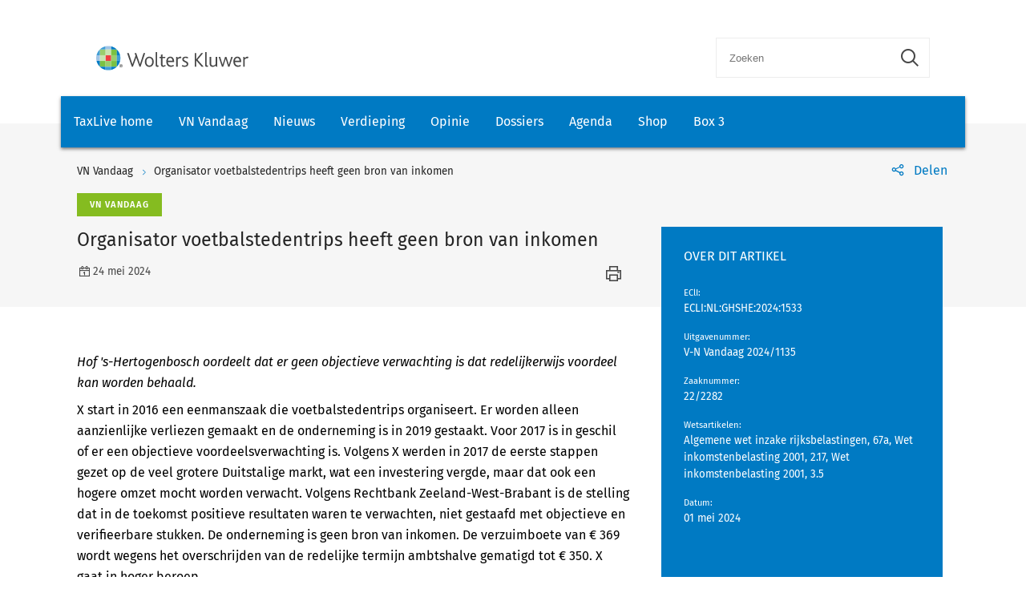

--- FILE ---
content_type: text/html; charset=utf-8
request_url: https://www.taxlive.nl/nl/documenten/vn-vandaag/organisator-voetbalstedentrips-heeft-geen-bron-van-inkomen/
body_size: 10348
content:
    <!-- SOCIAL MEDIA SHARING SETTINGS -->
<!DOCTYPE html>
<html lang="en">
<head>
    <meta charset="UTF-8">
    <meta name="viewport" content="width=device-width, initial-scale=1.0">
    <meta http-equiv="X-UA-Compatible" content="ie=edge">
    <meta property="og:url" content="https://www.taxlive.nl/nl/documenten/vn-vandaag/organisator-voetbalstedentrips-heeft-geen-bron-van-inkomen/" />
    <meta property="og:type" content="" />
    <meta property="og:title" content="Organisator voetbalstedentrips heeft geen bron van inkomen" />
    <meta property="og:description" content="Hof &#x27;s-Hertogenbosch oordeelt dat er geen objectieve verwachting is dat redelijkerwijs voordeel kan worden behaald." />
    <meta property="og:image" content="" />

        <script src="https://cdn.userdatatrust.com/Y90015271S.js"></script>
<!-- Start GPT Async Tag -->
<script async='async' src='https://www.googletagservices.com/tag/js/gpt.js'></script>
<script>
  var gptadslots = [];
  var googletag = googletag || {cmd:[]};
</script>
<script>
  googletag.cmd.push(function() {

    var mappingCentralBanners = googletag.sizeMapping()
                            .addSize([325, 0], [320, 50])
                            .addSize([733, 0], [728, 90])
                            .build();

    //Adslot 1 declaration
    gptadslots.push(googletag.defineSlot('/4414/Kluwer_Taxlive.nl_documenten', [[320,50],[728,90]], 'div-gpt-ad-8513185-1')
                             .setTargeting('pos', ['top'])
                             .setTargeting('cat', ['nieuws'])
                             .defineSizeMapping(mappingCentralBanners)
                             .addService(googletag.pubads()));

    //Adslot 2 declaration
    gptadslots.push(googletag.defineSlot('/4414/Kluwer_Taxlive.nl_documenten', [[320,50],[728,90]], 'div-gpt-ad-8513185-2')
                             .setTargeting('pos', ['bottom'])
                             .setTargeting('cat', ['nieuws'])
                             .defineSizeMapping(mappingCentralBanners)
                             .addService(googletag.pubads()));

    googletag.pubads().enableSingleRequest();
    googletag.pubads().collapseEmptyDivs();
    googletag.enableServices();
  });
</script>
<!-- End GPT Async Tag -->        <link rel="icon" href="/icons/txl-icon.png">
    
    <link rel="stylesheet" href="/scripts/dist/NJBNewsDetailPage.css?v=sSzcJ0IFUTycXGKyKiOQh9cjztTmxUQlL_OM_YIfOXs" type="text/css" />

    <link rel="stylesheet" href="https://cdn.wolterskluwer.io/wk/icons/1.x.x/wk-icons-all-open.min.css">
    <link rel="stylesheet" href="https://cdn.wolterskluwer.io/wk/icons/1.x.x/wk-icons-all-filled.min.css">

    <style type="text/css">
        @media all and (min-width: 601px) {
            .wk-njb-magazine .wk-njb-magazine-detail .wk-njb-magazine-header .custom-ie-flex {
                flex: 1 1 80% !important;
            }
        }
    </style>
    <title>Organisator voetbalstedentrips heeft geen bron van inkomen</title>
    <meta name="description" content="">
    
    <!-- Google Tag Manager DataLayer -->
    <script>
        window.dataLayer = window.dataLayer || [];
    </script>
    <!-- End Google Tag Manager DataLayer -->
    <!-- Google Tag Manager -->
        <script>
            (function (w, d, s, l, i) {
                w[l] = w[l] || []; w[l].push({
                    'gtm.start':
                        new Date().getTime(), event: 'gtm.js'
                }); var f = Array.from(d.getElementsByTagName(s)).filter(script => script.src.includes('userdatatrust'))[0],
                    j = d.createElement(s), dl = l != 'dataLayer' ? '&l=' + l : ''; j.async = true; j.src =
                        'https://www.googletagmanager.com/gtm.js?id=' + i + dl; f.parentNode.insertBefore(j, f.nextSibling);
            })(window, document, 'script', 'dataLayer', 'GTM-M7KDP8H');</script>
    <!-- End Google Tag Manager -->

</head>
<body>
        <!-- Google Tag Manager (noscript) -->
        <noscript>
            <iframe src="https://www.googletagmanager.com/ns.html?id=GTM-M7KDP8H&gtm_cookies_win=x"
            height="0" width="0" style="display:none;visibility:hidden"></iframe>
        </noscript>
    <!-- End Google Tag Manager (noscript) -->

        <div id="fb-root"></div>
        <script>
            (function (d, s, id) {
                var js, fjs = d.getElementsByTagName(s)[0];
                if (d.getElementById(id)) return;
                js = d.createElement(s); js.id = id;
                js.src = "https://connect.facebook.net/en_US/sdk.js#xfbml=1&version=v3.0";
                fjs.parentNode.insertBefore(js, fjs);
            }(document, 'script', 'facebook-jssdk'));</script>
    <script type="text/x-template" id="spinner">
    <div class="spinnerWrapper" v-if="active"><wk-busy :size="size"></wk-busy></div>
</script>
    
<script type="text/x-template" id="searchbar-component">
    <div>
        <wk-search-form top-container-selector=".wk-header" filter-mode="all">
            <form class="wk-search wk-search-flat" role="search" @submit.prevent="doSubmit">
                <div class="wk-search-form-container">
                    <div class="wk-search-field">
                        <button class="wk-back-button wk-icon-arrow-left" type="button" title="Back" aria-label="Back"></button>
                        <div class="wk-search-container wk-field-has-icon">
                            <input v-model="searchQuery" @keyup="doQuery" class="wk-search-input" type="search" placeholder="Zoeken" aria-label="Search" name="q">
                            <button @click="clearSearch" class="wk-field-icon wk-field-icon-button" type="button" title="Clear search" aria-label="Clear search"><span class="wk-icon-close-circle" aria-hidden="true"></span></button>
                        </div>
                        <!-- Add .wk-active class to .wk-select-toggle in mobile view to open filer section-->
                        <button class="wk-search-submit wk-active" type="submit" aria-label="Submit search" title="Search submit"><span class="wk-icon-search"></span></button>
                    </div>
                    <div class="wk-popover wk-position-bottom-right">
                        <div class="wk-popover-body"><span class="wk-icon-thumbs-up"></span>Voer een deel van een titel, trefwoorden of auteurs in om artikelen te zoeken</div>
                    </div>
                    <!-- Add .wk-active class to .wk-list to make it visible-->
                    <div class="wk-list" role="listbox" aria-expanded="true">
                        <ul>
                        </ul>

                    </div>
                </div>
            </form>
        </wk-search-form>
    </div>
</script>


    <script type="text/x-template" id="viewCounter-component">
</script>
    <div id="app">
                <section class="wk-page-section" style="">
        <div class="wk-advertisement" style="text-align: center;margin: auto;">
            <div class="wk-advertisement-banner-container">
                <div id='div-gpt-ad-8513185-1'>
<script type="application/javascript">
document.addEventListener("DOMContentLoaded", () => {
  googletag.cmd.push(function() {
   googletag.display("div-gpt-ad-8513185-1");
});
console.log('Loaded');
});
</script>
</div>

            </div>
        </div>
    </section>


        <div class="wk-top-header wk-default-theme">
            
<wk-header>
    <header class="wk-header" role="banner">
        <div class="wk-header-container">
            <h1 class="wk-product-name-bar">
                <a class="wk-content-filter-item wk-logo" href="/" aria-label="Wolters Kluwer">
                        <img class="wk-logo-small" src="/media/mfmefo2k/wk-brand-small.svg" alt="NJB">
                        <img class="wk-njb-logo-large wk-logo-large" src="/media/orfn33co/wk-brand.svg" alt="NJB">
                </a>
            </h1>
            <div class="wk-header-tools">
                <!-- Add .wk-open class to .wk-search form in mobile and tablet view to open it-->
                <!-- Enable Update of search-suggestion-list-button with update-suggestions-list-search-button-enabled attribute,-->
                <!-- It is disabled by default-->
                <search-bar base-url="nl/search/"></search-bar>
                <div class="wk-header-nav">
                    <ul class="wk-nav">
                        <li class="wk-dropdown wk-nav-search" role="presentation"><a class="wk-search-toggle" href="javascript:void(0)" aria-label="Open search" title="Open submit"><span class="wk-icon-search"></span></a></li>
                    </ul>
                </div>
            </div>
        </div>
    </header>
</wk-header>
<wk-navbar>
    <div class="wk-navbar-wrapper">
        <nav class="wk-navbar wk-navbar-njb" role="navigation">
            
<div class="wk-navbar-container">
    <div class="wk-more-menu">
        <button class="wk-more-button wk-icon-menu">Menu</button>
    </div>
    <!-- To open navbar-nav in mobile view add .wk-open calss, and add .wk-top-layer class to .wk-navbar element-->
    <div class="wk-navbar-nav">
        <div class="wk-navbar-overlay"></div>
        <div class="wk-navbar-nav-container">
            <ul class="wk-nav wk-nav-njb">
        <li role="presentation">
        <a href="/" target="_self" style="padding: 19px 16px">TaxLive home</a>
        </li>
        <li role="presentation">
        <a href="/nl/documenten/vn-vandaag/" target="_self" style="padding: 19px 16px">VN Vandaag</a>
        </li>
        <li role="presentation">
        <a href="/nl/documenten/nieuws/" target="_self" style="padding: 19px 16px">Nieuws</a>
        </li>
        <li role="presentation">
        <a href="/nl/verdieping/" target="_self" style="padding: 19px 16px">Verdieping</a>
        </li>
        <li role="presentation">
        <a href="/nl/opinie/" target="_self" style="padding: 19px 16px">Opinie</a>
        </li>
        <li role="presentation">
        <a href="/nl/dossiers/" target="_self" style="padding: 19px 16px">Dossiers</a>
        </li>
        <li role="presentation">
        <a href="/nl/agenda/" target="_self" style="padding: 19px 16px">Agenda</a>
        </li>
        <li role="presentation">
        <a href="https://shop.wolterskluwer.nl/category/fiscaal-financieel/vakgebieden/belastingrecht/" target="_blank" style="padding: 19px 16px">Shop</a>
        </li>
        <li role="presentation">
        <a href="/nl/dossiers/dossier-box-3/" target="_self" style="padding: 19px 16px">Box 3</a>
        </li>

</ul>

        </div>
        <button class="wk-icon-close wk-close"></button>
    </div>
        <div class="wk-product-name-bar">
            <div class="wk-product-name">
                TaxLive
            </div>
        </div>
</div>
        </nav>
    </div>
</wk-navbar>


    <header class="wk-subheader wk-njb-subheader" role="banner" aria-label="Raad van State schept in PAS-uitspraak vals beeld">
        <div class="wk-subheader-container  wk-subheader-with-share  wk-subheader-with-sidebar">
            
<nav class="wk-breadcrumb" aria-label="You are here. The hierarchical path to this document starting with the broadest topic to the most specific." role="navigation">
    <ol class="wk-truncate" role="presentation">
            <li role="presentation"><a href="https://www.taxlive.nl/nl/documenten/vn-vandaag/" title="VN Vandaag">VN Vandaag</a></li>
            <li role="presentation"><a href="https://www.taxlive.nl/nl/documenten/vn-vandaag/organisator-voetbalstedentrips-heeft-geen-bron-van-inkomen/" title="Organisator voetbalstedentrips heeft geen bron van inkomen">Organisator voetbalstedentrips heeft geen bron van inkomen</a></li>
    </ol>
</nav>
                <!-- SOCIAL MEDIA SHARING SETTINGS -->

<wk-tools-panel>
    <div class="wk-tools-panel wk-tools-share">
        <a class="wk-tools-panel-sharing" href="javascript:void(0)"><span class="wk-icon-share"></span><span class="wk-panel-label">Delen</span></a>
        <div class="wk-tools-panel-sharing-menu">
            <ul class="wk-tools-panel-sharing-menu-items">
                    <li class="wk-tools-panel-sharing-menu-item"><a onclick="window.open('https://twitter.com/intent/tweet?hashtags=&amp;original_referer=https%3a%2f%2fwww.taxlive.nl%2fnl%2fdocumenten%2fvn-vandaag%2forganisator-voetbalstedentrips-heeft-geen-bron-van-inkomen%2f&amp;ref_src=twsrc%5Etfw&amp;text=&amp;tw_p=tweetbutton&amp;url=https%3a%2f%2fwww.taxlive.nl%2fnl%2fdocumenten%2fvn-vandaag%2forganisator-voetbalstedentrips-heeft-geen-bron-van-inkomen%2f','newwindow', 'width=500,height=350,top=300,left=650');"><span class="wk-icon-x wk-txv-icon"></span></a></li>
                        <li class="wk-tools-panel-sharing-menu-item"><a href="#" onclick="window.location.href = 'mailto:?subject=Organisator voetbalstedentrips heeft geen bron van inkomen | TaxLive&amp;body=https://www.taxlive.nl/nl/documenten/vn-vandaag/organisator-voetbalstedentrips-heeft-geen-bron-van-inkomen/'; return false;"><span class="wk-icon-send"></span></a></li>
                            <li class="wk-tools-panel-sharing-menu-item">
                                <a onclick="window.open('https://www.facebook.com/sharer/sharer.php?u=https://www.taxlive.nl/nl/documenten/vn-vandaag/organisator-voetbalstedentrips-heeft-geen-bron-van-inkomen/&amp;amp;src=sdkpreparse','newwindow','width=500,height=350,top=300,left=650')">
                                    <span class="wk-icon-facebook"></span>
                                </a>
                            </li>
                        <li class="wk-tools-panel-sharing-menu-item"><a onclick="window.open('https://www.linkedin.com/sharing/share-offsite/?url=https%3a%2f%2fwww.taxlive.nl%2fnl%2fdocumenten%2fvn-vandaag%2forganisator-voetbalstedentrips-heeft-geen-bron-van-inkomen%2f','newwindow','width=500,height=350,top=300,left=650')"><span class="wk-icon-linkedin"></span></a></li>
            </ul>
            <div class="wk-tools-panel-sharing-menu-close"><a class="wk-tools-panel-sharing-menu-close-button" href="javascript:void(0)"><span class="wk-icon-close"></span><span class="menu-close-label"></span></a></div>
        </div>
    </div>
    <script>
        function shareOnLinkedIn(url) {
            // Carica il codice JavaScript di LinkedIn
            const script = document.createElement("script");
            script.src = "https://platform.linkedin.com/in.js";
            document.body.appendChild(script);

            // Crea un oggetto di condivisione LinkedIn
            const share = new window.IN.Share();

            // Imposta l'URL da condividere
            share.url = url;

            // Mostra il pulsante di condivisione
            share.render();
        }
    </script>
</wk-tools-panel>


            <div class="wk-title-region">
                <div class="wk-njb-post-type-container">
                    <span class="wk-njb-post-type wk-njb-label-news">VN Vandaag</span>
                </div>
                <div class="wk-title">Organisator voetbalstedentrips heeft geen bron van inkomen </div>
                <div class="wk-njb-blog-metadata">
                    <span class="wk-icon-calendar">24 mei 2024</span>
                        <span class="wk-icon-print" onclick="window.print()"></span>
                </div>
            </div>
        </div>
    </header>
        </div>
        




    <main class="wk-njb-news-detail wk-default-theme">
        <view-counter :article-id='307512'></view-counter>
    <section class="wk-page-section wk-njb-section wk-njb-news-detail-section">
        <div class="wk-njb-blog-article-body ">
            <div class="wk-njb-blog-article-intro"><p>Hof 's-Hertogenbosch oordeelt dat er geen objectieve verwachting is dat redelijkerwijs voordeel kan worden behaald.</p></div>
<p>X start in 2016 een eenmanszaak die voetbalstedentrips organiseert. Er worden alleen aanzienlijke verliezen gemaakt en de onderneming is in 2019 gestaakt. Voor 2017 is in geschil of er een objectieve voordeelsverwachting is. Volgens X werden in 2017 de eerste stappen gezet op de veel grotere Duitstalige markt, wat een investering vergde, maar dat ook een hogere omzet mocht worden verwacht. Volgens Rechtbank Zeeland-West-Brabant is de stelling dat in de toekomst positieve resultaten waren te verwachten, niet gestaafd met objectieve en verifieerbare stukken. De onderneming is geen bron van inkomen. De verzuimboete van € 369 wordt wegens het overschrijden van de redelijke termijn ambtshalve gematigd tot € 350. X gaat in hoger beroep.</p>
<p>Hof 's-Hertogenbosch oordeelt dat er geen objectieve verwachting is dat redelijkerwijs voordeel kan worden behaald. Hieraan doet niet af dat X in de beroepsfase zijn aangifte over 2017 heeft gecorrigeerd door hierin een fiscale winst van € 20.263 te vermelden. Dit is namelijk niet onderbouwd met verifieerbare stukken. De verliezen vloeien dus niet voort uit een bron van inkomen en hebben geen invloed op het inkomen uit werk en woning. Dit geldt eveneens voor de met die activiteiten gemoeide kosten. Het beroep van X is ongegrond.</p>
<p><a rel="noopener" href="https://www.navigator.nl/document/idb2dbc774985d4fce8fb41dc0cbc52342#id-4aa5c2a9-b3d0-43ff-b06c-e0df5bee6291" target="_blank">[Bron Uitspraak]</a></p>
<p>Wetsartikelen:</p>
<p><a rel="noopener" href="https://www.navigator.nl/document/idfb7c43943de53d494ce7b9bbf621befa" target="_blank">Algemene wet inzake rijksbelastingen 67a</a></p>
<p><a rel="noopener" href="https://www.navigator.nl/document/id71423489b2bb2f17591861c1923218d4" target="_blank">Wet inkomstenbelasting 2001 2.17</a></p>
<p><a rel="noopener" href="https://www.navigator.nl/document/id5692137ec9ce8afdd9d2c94b1e65d01d" target="_blank">Wet inkomstenbelasting 2001 3.5</a></p>            <div class="wk-njb-blog-article-tags">
            </div>
                    <p></p>
                    <div>
                            <p>
                                <span style="color:#bfbfbf;">Instantie:</span>
                                        <a href="/nl/search/?&amp;v=14412&amp;count=10&amp;sorting=actuality">Hof &#x27;s-Hertogenbosch </a>
                            </p>
                            <p>
                                <span style="color:#bfbfbf;">Rubriek:</span>
                                        <a href="/nl/search/?&amp;v=14317&amp;count=10&amp;sorting=actuality">Inkomstenbelasting </a>
                            </p>
                            <p>
                                <span style="color:#bfbfbf;">Editie:</span>
                                        <a href="/nl/search/?&amp;v=307492&amp;count=10&amp;sorting=actuality">27 mei </a>
                            </p>
                            <p>
                                <span style="color:#bfbfbf;">Informatiesoort:</span>
                                        <a href="/nl/search/?&amp;v=14293&amp;count=10&amp;sorting=actuality">VN Vandaag </a>
                            </p>
                    </div>


    <div class="wk-article-views">
        <span class="wk-icon-visible"></span>
        <span>333</span>
    </div>
        </div>
        <div class="wk-njb-blog-related-section-container">
                
<div class="wk-njb-article-details-section">
    <div class="wk-njb-article-details">
        <div class="wk-njb-article-title">OVER DIT ARTIKEL</div>
        <div class="wk-njb-article-data-block-elements">
                    <div class="wk-njb-article-data-block-element">
                        <div class="wk-njb-article-data-block-element-name"><span>EClI</span>:</div>
                        <div class="wk-njb-article-data-block-element-value">
                            <span>
                                ECLI:NL:GHSHE:2024:1533    
                            </span>
                        </div>
                    </div>
                    <div class="wk-njb-article-data-block-element">
                        <div class="wk-njb-article-data-block-element-name"><span>Uitgavenummer</span>:</div>
                        <div class="wk-njb-article-data-block-element-value">
                            <span>
                                V-N Vandaag 2024/1135    
                            </span>
                        </div>
                    </div>
                    <div class="wk-njb-article-data-block-element">
                        <div class="wk-njb-article-data-block-element-name"><span>Zaaknummer</span>:</div>
                        <div class="wk-njb-article-data-block-element-value">
                            <span>
                                22/2282    
                            </span>
                        </div>
                    </div>
                    <div class="wk-njb-article-data-block-element">
                        <div class="wk-njb-article-data-block-element-name"><span>Wetsartikelen</span>:</div>
                        <div class="wk-njb-article-data-block-element-value">
                            <span>
                                Algemene wet inzake rijksbelastingen, 67a, Wet inkomstenbelasting 2001, 2.17, Wet inkomstenbelasting 2001, 3.5    
                            </span>
                        </div>
                    </div>
                    <div class="wk-njb-article-data-block-element">
                        <div class="wk-njb-article-data-block-element-name"><span>Datum</span>:</div>
                        <div class="wk-njb-article-data-block-element-value">
                            <span>
                                01 mei 2024    
                            </span>
                        </div>
                    </div>
        </div>
    </div>
</div>

                    <div class="wk-njb-blog-related-section">



    <div class="wk-njb-blog-related-items">
        <div class="wk-njb-blog-related-items-title">
            <span>MEEST GELEZEN</span>
            </div>
            <div class="wk-njb-blog-related-item" style="cursor:pointer;" onclick="window.location.href=&#x27;/nl/documenten/vn-vandaag/geen-verrekening-niet-gerealiseerde-zelfstandigenaftrek-bij-ontbreken-claim-in-eerdere-aangifte/&#x27;;">
                <div class="wk-njb-item-labels">
                            <span class="wk-njb-item-label wk-njb-label-news">VN Vandaag</span>
                </div>
                <div class="wk-njb-related-item-preview">
                    <a class="wk-njb-blog-related-item-title" href="/nl/documenten/vn-vandaag/geen-verrekening-niet-gerealiseerde-zelfstandigenaftrek-bij-ontbreken-claim-in-eerdere-aangifte/">Geen verrekening niet-gerealiseerde zelfstandigenaftrek bij ontbreken claim in eerdere aangifte</a>
                    <div class="wk-njb-blog-related-item-date">21 januari 2026</div>
                </div>
            </div>
            <div class="wk-njb-blog-related-item" style="cursor:pointer;" onclick="window.location.href=&#x27;/nl/documenten/nieuws/vno-ncw-pleit-voor-vermogenswinstbelasting/&#x27;;">
                <div class="wk-njb-item-labels">
                            <span class="wk-njb-item-label wk-blue-label">Nieuws</span>
                </div>
                <div class="wk-njb-related-item-preview">
                    <a class="wk-njb-blog-related-item-title" href="/nl/documenten/nieuws/vno-ncw-pleit-voor-vermogenswinstbelasting/">VNO-NCW pleit voor vermogenswinstbelasting</a>
                    <div class="wk-njb-blog-related-item-date">21 januari 2026</div>
                </div>
            </div>
            <div class="wk-njb-blog-related-item" style="cursor:pointer;" onclick="window.location.href=&#x27;/nl/documenten/vn-vandaag/box-3-correcties-voor-gewoontewitwasser-houden-slechts-deels-stand/&#x27;;">
                <div class="wk-njb-item-labels">
                            <span class="wk-njb-item-label wk-njb-label-news">VN Vandaag</span>
                </div>
                <div class="wk-njb-related-item-preview">
                    <a class="wk-njb-blog-related-item-title" href="/nl/documenten/vn-vandaag/box-3-correcties-voor-gewoontewitwasser-houden-slechts-deels-stand/">Box 3-correcties voor gewoontewitwasser houden slechts deels stand</a>
                    <div class="wk-njb-blog-related-item-date">21 januari 2026</div>
                </div>
            </div>
            <div class="wk-njb-blog-related-item" style="cursor:pointer;" onclick="window.location.href=&#x27;/nl/documenten/vn-vandaag/lagere-naheffing-ksb-voor-exploitant-van-kansspelautomaten/&#x27;;">
                <div class="wk-njb-item-labels">
                            <span class="wk-njb-item-label wk-njb-label-news">VN Vandaag</span>
                </div>
                <div class="wk-njb-related-item-preview">
                    <a class="wk-njb-blog-related-item-title" href="/nl/documenten/vn-vandaag/lagere-naheffing-ksb-voor-exploitant-van-kansspelautomaten/">Lagere naheffing KSB voor exploitant van kansspelautomaten</a>
                    <div class="wk-njb-blog-related-item-date">21 januari 2026</div>
                </div>
            </div>
            <div class="wk-njb-blog-related-item" style="cursor:pointer;" onclick="window.location.href=&#x27;/nl/documenten/vn-vandaag/aanpak-bronheffingen-bilaterale-belastingverdragen-met-ontwikkelingslanden/&#x27;;">
                <div class="wk-njb-item-labels">
                            <span class="wk-njb-item-label wk-njb-label-news">VN Vandaag</span>
                </div>
                <div class="wk-njb-related-item-preview">
                    <a class="wk-njb-blog-related-item-title" href="/nl/documenten/vn-vandaag/aanpak-bronheffingen-bilaterale-belastingverdragen-met-ontwikkelingslanden/">Aanpak bronheffingen bilaterale belastingverdragen met ontwikkelingslanden</a>
                    <div class="wk-njb-blog-related-item-date">21 januari 2026</div>
                </div>
            </div>
    </div>

                    </div>

        </div>
    </section>

            <section class="wk-page-section" style="margin-bottom:112px">
        <div class="wk-advertisement" style="text-align: center;margin: auto;">
            <div class="wk-advertisement-banner-container">
                <div id='div-gpt-ad-8513185-2'>
<script type="application/javascript">
document.addEventListener("DOMContentLoaded", () => {
googletag.cmd.push(function() {
   googletag.display("div-gpt-ad-8513185-2");
});
});
</script>
</div>

            </div>
        </div>
    </section>




    <section class="wk-page-section wk-njb-section wk-njb-full-width-section wk-njb-gray-section">
        <div class="wk-njb-popular-article-list-section-title">
            <h2 class="wk-njb-title">Inhoudsopgave van deze editie</h2>
        </div>
        <div class="wk-njb-popular-article-list">
            <div class="wk-njb-blog-related-items">
                <div class="wk-njb-overview-item" onclick="window.location.href=&#x27;/nl/documenten/vn-vandaag/tijdelijke-verhuurregeling-van-toepassing-op-gastenverblijf-aan-eigen-woning-1/&#x27;;">
                    <div class="wk-njb-overview-item-info">
                            <span class="wk-njb-item-label wk-njb-label-news">VN Vandaag</span>
                        
                        <div class="wk-njb-list-item-title">
                            <a href="/nl/documenten/vn-vandaag/tijdelijke-verhuurregeling-van-toepassing-op-gastenverblijf-aan-eigen-woning-1/">
                                <p>Tijdelijke-verhuurregeling van toepassing op gastenverblijf aan eigen woning</p>
                            </a>

                            <div class="wk-njb-list-item-description"><p>Hof Amsterdam bevestigt de uitspraak van de rechtbank. De inspecteur neemt de Airbnb-inkomsten terecht in aanmerking als inkomsten uit tijdelijke verhuur.</p></div>
                        </div>

                        <div class="wk-njb-list-item-date">
                            <span class="wk-icon-calendar">24 mei 2024</span>
                        </div>
                    </div>
                </div>
                <div class="wk-njb-overview-item" onclick="window.location.href=&#x27;/nl/documenten/vn-vandaag/verordening-afvalstoffenheffing-gemeente-sint-michielsgestel-volgens-a-g-voldoende-duidelijk/&#x27;;">
                    <div class="wk-njb-overview-item-info">
                            <span class="wk-njb-item-label wk-njb-label-news">VN Vandaag</span>
                        
                        <div class="wk-njb-list-item-title">
                            <a href="/nl/documenten/vn-vandaag/verordening-afvalstoffenheffing-gemeente-sint-michielsgestel-volgens-a-g-voldoende-duidelijk/">
                                <p>Verordening afvalstoffenheffing gemeente Sint Michielsgestel volgens A-G voldoende duidelijk</p>
                            </a>

                            <div class="wk-njb-list-item-description"><p>Advocaat-generaal Pauwels is van mening dat de verordening afvalstoffenheffing van de gemeente Sint Michielsgestel wel de essentialia van de heffing bevat, ook voor de belasting per lediging (diftar).</p></div>
                        </div>

                        <div class="wk-njb-list-item-date">
                            <span class="wk-icon-calendar">24 mei 2024</span>
                        </div>
                    </div>
                </div>
                <div class="wk-njb-overview-item" onclick="window.location.href=&#x27;/nl/documenten/vn-vandaag/bpm-naheffing-bij-import-amerikaanse-auto-met-waterschade/&#x27;;">
                    <div class="wk-njb-overview-item-info">
                            <span class="wk-njb-item-label wk-njb-label-news">VN Vandaag</span>
                        
                        <div class="wk-njb-list-item-title">
                            <a href="/nl/documenten/vn-vandaag/bpm-naheffing-bij-import-amerikaanse-auto-met-waterschade/">
                                <p>BPM-naheffing bij import Amerikaanse auto met waterschade</p>
                            </a>

                            <div class="wk-njb-list-item-description"><p>Hof 's-Hertogenbosch oordeelt dat de naheffingsaanslag BPM bij de import van een Amerikaanse auto met waterschade moet worden verminderd.</p></div>
                        </div>

                        <div class="wk-njb-list-item-date">
                            <span class="wk-icon-calendar">24 mei 2024</span>
                        </div>
                    </div>
                </div>
                <div class="wk-njb-overview-item" onclick="window.location.href=&#x27;/nl/documenten/vn-vandaag/lagere-mrb-verzuimboeten-voor-niet-kwalificerende-bestelautos/&#x27;;">
                    <div class="wk-njb-overview-item-info">
                            <span class="wk-njb-item-label wk-njb-label-news">VN Vandaag</span>
                        
                        <div class="wk-njb-list-item-title">
                            <a href="/nl/documenten/vn-vandaag/lagere-mrb-verzuimboeten-voor-niet-kwalificerende-bestelautos/">
                                <p>Lagere MRB-verzuimboeten voor niet kwalificerende bestelauto's</p>
                            </a>

                            <div class="wk-njb-list-item-description"><p>Hof 's-Hertogenbosch verlaagt de boeten conform het standpunt van de inspecteur tot 50%. Deze worden vervolgens verminderd met de door de rechtbank toegepaste vermindering van 15% in verband met het overschrijden van de redelijke termijn.</p></div>
                        </div>

                        <div class="wk-njb-list-item-date">
                            <span class="wk-icon-calendar">24 mei 2024</span>
                        </div>
                    </div>
                </div>
                <div class="wk-njb-overview-item" onclick="window.location.href=&#x27;/nl/documenten/vn-vandaag/giften-aan-buitenlandse-instellingen-zonder-anbi-status-zijn-niet-aftrekbaar/&#x27;;">
                    <div class="wk-njb-overview-item-info">
                            <span class="wk-njb-item-label wk-njb-label-news">VN Vandaag</span>
                        
                        <div class="wk-njb-list-item-title">
                            <a href="/nl/documenten/vn-vandaag/giften-aan-buitenlandse-instellingen-zonder-anbi-status-zijn-niet-aftrekbaar/">
                                <p>Giften aan buitenlandse instellingen zonder ANBI-status zijn niet aftrekbaar</p>
                            </a>

                            <div class="wk-njb-list-item-description"><p>Hof Amsterdam oordeelt dat door de buitenlandse instellingen niet is voldaan aan de Nederlandse voorwaarden voor de giftenaftrek.</p></div>
                        </div>

                        <div class="wk-njb-list-item-date">
                            <span class="wk-icon-calendar">24 mei 2024</span>
                        </div>
                    </div>
                </div>
                <div class="wk-njb-overview-item" onclick="window.location.href=&#x27;/nl/documenten/vn-vandaag/ondanks-misbruik-procesrecht-blijft-immateriele-schadevergoeding-in-stand/&#x27;;">
                    <div class="wk-njb-overview-item-info">
                            <span class="wk-njb-item-label wk-njb-label-news">VN Vandaag</span>
                        
                        <div class="wk-njb-list-item-title">
                            <a href="/nl/documenten/vn-vandaag/ondanks-misbruik-procesrecht-blijft-immateriele-schadevergoeding-in-stand/">
                                <p>Ondanks misbruik procesrecht blijft immateriële schadevergoeding in stand</p>
                            </a>

                            <div class="wk-njb-list-item-description"><p>Hof Amsterdam oordeelt dat X geen belang had bij instellen van beroep tegen het niet tijdig doen van uitspraak op bezwaar inzake de kostenbeschikking. De immateriële schadevergoeding is ten onrechte door de rechtbank toegekend. De ontvanger heeft echter geen hoger beroep ingesteld.</p></div>
                        </div>

                        <div class="wk-njb-list-item-date">
                            <span class="wk-icon-calendar">24 mei 2024</span>
                        </div>
                    </div>
                </div>
                <div class="wk-njb-overview-item" onclick="window.location.href=&#x27;/nl/documenten/vn-vandaag/doorprocederen-zonder-belang-is-misbruik-van-recht/&#x27;;">
                    <div class="wk-njb-overview-item-info">
                            <span class="wk-njb-item-label wk-njb-label-news">VN Vandaag</span>
                        
                        <div class="wk-njb-list-item-title">
                            <a href="/nl/documenten/vn-vandaag/doorprocederen-zonder-belang-is-misbruik-van-recht/">
                                <p>Doorprocederen zonder belang is misbruik van recht</p>
                            </a>

                            <div class="wk-njb-list-item-description"><p>Hof Amsterdam oordeelt dat X sinds de verjaring geen belang meer heeft bij het aanvechten van de kostenbeschikking en dat haar enige doel is het verkrijgen van een dwangsom, een immateriële schadevergoeding en een proceskostenvergoeding.</p></div>
                        </div>

                        <div class="wk-njb-list-item-date">
                            <span class="wk-icon-calendar">24 mei 2024</span>
                        </div>
                    </div>
                </div>
                <div class="wk-njb-overview-item" onclick="window.location.href=&#x27;/nl/documenten/vn-vandaag/ook-presentatie-ter-zitting-verstrekt-onvoldoende-inzicht-in-projectadministratie/&#x27;;">
                    <div class="wk-njb-overview-item-info">
                            <span class="wk-njb-item-label wk-njb-label-news">VN Vandaag</span>
                        
                        <div class="wk-njb-list-item-title">
                            <a href="/nl/documenten/vn-vandaag/ook-presentatie-ter-zitting-verstrekt-onvoldoende-inzicht-in-projectadministratie/">
                                <p>Ook presentatie ter zitting verstrekt onvoldoende inzicht in projectadministratie</p>
                            </a>

                            <div class="wk-njb-list-item-description"><p>Het College van Beroep voor het Bedrijfsleven oordeelt dat een projectadministratie weliswaar vormvrij is, maar dat de administratie van X niet voldoet aan de administratietoets. Uit de projectadministratie zijn de relevante gegevens namelijk niet eenvoudig af te leiden.</p></div>
                        </div>

                        <div class="wk-njb-list-item-date">
                            <span class="wk-icon-calendar">24 mei 2024</span>
                        </div>
                    </div>
                </div>
                <div class="wk-njb-overview-item" onclick="window.location.href=&#x27;/nl/documenten/vn-vandaag/heffingsrecht-nederlandse-lijfrente-en-pensioenuitkering-komt-toe-aan-woonland-belgie/&#x27;;">
                    <div class="wk-njb-overview-item-info">
                            <span class="wk-njb-item-label wk-njb-label-news">VN Vandaag</span>
                        
                        <div class="wk-njb-list-item-title">
                            <a href="/nl/documenten/vn-vandaag/heffingsrecht-nederlandse-lijfrente-en-pensioenuitkering-komt-toe-aan-woonland-belgie/">
                                <p>Heffingsrecht Nederlandse lijfrente- en pensioenuitkering komt toe aan woonland België</p>
                            </a>

                            <div class="wk-njb-list-item-description"><p>Rechtbank Zeeland-West-Brabant oordeelt dat de uit Nederland ontvangen lijfrente-uitkering en privaatrechtelijke pensioenuitkering volledig in België zijn belast. Aan Nederland komt geen heffingsrecht toe.</p></div>
                        </div>

                        <div class="wk-njb-list-item-date">
                            <span class="wk-icon-calendar">24 mei 2024</span>
                        </div>
                    </div>
                </div>
                <div class="wk-njb-overview-item" onclick="window.location.href=&#x27;/nl/documenten/vn-vandaag/eenmalige-uitkering-ter-vervanging-van-gederfde-lijfrentetermijnen-terecht-belast-als-pu/&#x27;;">
                    <div class="wk-njb-overview-item-info">
                            <span class="wk-njb-item-label wk-njb-label-news">VN Vandaag</span>
                        
                        <div class="wk-njb-list-item-title">
                            <a href="/nl/documenten/vn-vandaag/eenmalige-uitkering-ter-vervanging-van-gederfde-lijfrentetermijnen-terecht-belast-als-pu/">
                                <p>Eenmalige uitkering ter vervanging van gederfde lijfrentetermijnen terecht belast als PU</p>
                            </a>

                            <div class="wk-njb-list-item-description"><p>Hof 's-Hertogenbosch oordeelt dat de inspecteur de eenmalige uitkering terecht aanmerkt als belastbaar inkomen uit werk en woning. De uitkering houdt namelijk direct verband met de aangegane beleggingsverzekering en maakt daarom onderdeel uit van de belastbare periodieke uitkeringen en verstrekkingen.</p></div>
                        </div>

                        <div class="wk-njb-list-item-date">
                            <span class="wk-icon-calendar">24 mei 2024</span>
                        </div>
                    </div>
                </div>
            </div>
                <div class="wk-search-results-actions">
                    <a href="/nl/search/?&amp;v=307492&amp;count=10&amp;sorting=actuality" class="wk-button wk-button-with-icon wk-button-not-animated" aria-label="Load more" title="Load more"><span>Meer</span></a>
                </div>
        </div>
    </section>


    <section class="wk-page-section wk-njb-section wk-njb-full-width-section wk-njb-gray-section">
        <div class="wk-njb-popular-article-list-section-title">
            <h2 class="wk-njb-title">Gerelateerde artikelen</h2>
        </div>
        <div class="wk-njb-popular-article-list">
            <div class="wk-njb-blog-related-items">
                <div class="wk-njb-overview-item" onclick="window.location.href=&#x27;/nl/documenten/vn-vandaag/geen-verrekening-niet-gerealiseerde-zelfstandigenaftrek-bij-ontbreken-claim-in-eerdere-aangifte/&#x27;;">
                    <div class="wk-njb-overview-item-info">
                            <span class="wk-njb-item-label wk-njb-label-news">VN Vandaag</span>
                        
                        <div class="wk-njb-list-item-title">
                            <a href="/nl/documenten/vn-vandaag/geen-verrekening-niet-gerealiseerde-zelfstandigenaftrek-bij-ontbreken-claim-in-eerdere-aangifte/">
                                Geen verrekening niet-gerealiseerde zelfstandigenaftrek bij ontbreken claim in eerdere aangifte
                            </a>

                            <div class="wk-njb-list-item-description">
      Hof Arnhem-Leeuwarden oordeelt dat verrekening van niet-gerealiseerde zelfstandigenaftrek uit 2011 niet mogelijk is in 2019. De zelfstandigenaftrek is niet geclaimd in 2011 en de aanslag over 2011 staat onherroepelijk vast.
   </div>
                        </div>

                        <div class="wk-njb-list-item-date">
                            <span class="wk-icon-calendar">21 januari 2026</span>
                        </div>
                    </div>
                </div>
                <div class="wk-njb-overview-item" onclick="window.location.href=&#x27;/nl/documenten/nieuws/vno-ncw-pleit-voor-vermogenswinstbelasting/&#x27;;">
                    <div class="wk-njb-overview-item-info">
                            <span class="wk-njb-item-label wk-blue-label">Nieuws</span>
                        
                        <div class="wk-njb-list-item-title">
                            <a href="/nl/documenten/nieuws/vno-ncw-pleit-voor-vermogenswinstbelasting/">
                                <p>VNO-NCW pleit voor vermogenswinstbelasting</p>
                            </a>

                            <div class="wk-njb-list-item-description"><p>Het jaarlijks belasten van papieren winsten van particuliere beleggers in box 3, zoals het kabinet voorstelt, is volgens VNO-NCW economisch onverstandig. Dat stelt de werkgeversorganisatie in een notitie, die is gedeeld met een aantal leden van de Tweede Kamer en die ook in handen is van het FD.</p></div>
                        </div>

                        <div class="wk-njb-list-item-date">
                            <span class="wk-icon-calendar">21 januari 2026</span>
                        </div>
                    </div>
                </div>
                <div class="wk-njb-overview-item" onclick="window.location.href=&#x27;/nl/documenten/vn-vandaag/box-3-correcties-voor-gewoontewitwasser-houden-slechts-deels-stand/&#x27;;">
                    <div class="wk-njb-overview-item-info">
                            <span class="wk-njb-item-label wk-njb-label-news">VN Vandaag</span>
                        
                        <div class="wk-njb-list-item-title">
                            <a href="/nl/documenten/vn-vandaag/box-3-correcties-voor-gewoontewitwasser-houden-slechts-deels-stand/">
                                Box 3-correcties voor gewoontewitwasser houden slechts deels stand
                            </a>

                            <div class="wk-njb-list-item-description">Hof Den Haag oordeelt dat de inspecteur niet aannemelijk maakt dat het beleggingspand nog steeds tot het vermogen van X behoort. De inhoud van het strafvonnis volstaat daar namelijk niet toe.
   </div>
                        </div>

                        <div class="wk-njb-list-item-date">
                            <span class="wk-icon-calendar">21 januari 2026</span>
                        </div>
                    </div>
                </div>
                <div class="wk-njb-overview-item" onclick="window.location.href=&#x27;/nl/documenten/opinie/uitvergroot/politieke-wensen-wetssystematiek-en-regeldruk/&#x27;;">
                    <div class="wk-njb-overview-item-info">
                            <span class="wk-njb-item-label wk-njb-label-blog">Uitvergroot</span>
                        
                        <div class="wk-njb-list-item-title">
                            <a href="/nl/documenten/opinie/uitvergroot/politieke-wensen-wetssystematiek-en-regeldruk/">
                                <p>Politieke wensen, wetssystematiek en regeldruk</p>
                            </a>

                            <div class="wk-njb-list-item-description"><p>Het mooie van laveren tussen wetenschap en praktijk is dat het perspectief veelal verschillend is. De daardoor verkregen inzichten schuren soms, maar kunnen ook glans geven.&nbsp;</p></div>
                        </div>

                        <div class="wk-njb-list-item-date">
                            <span class="wk-icon-calendar">21 januari 2026</span>
                        </div>
                    </div>
                </div>
                <div class="wk-njb-overview-item" onclick="window.location.href=&#x27;/nl/documenten/vn-vandaag/a-g-vergoedingen-programma-nieuwe-natuur-op-grond-van-gelijkheidsbeginsel-vrijgesteld-van-ibpvv-volgens-a-g/&#x27;;">
                    <div class="wk-njb-overview-item-info">
                            <span class="wk-njb-item-label wk-njb-label-news">VN Vandaag</span>
                        
                        <div class="wk-njb-list-item-title">
                            <a href="/nl/documenten/vn-vandaag/a-g-vergoedingen-programma-nieuwe-natuur-op-grond-van-gelijkheidsbeginsel-vrijgesteld-van-ibpvv-volgens-a-g/">
                                A-G: vergoedingen programma Nieuwe Natuur op grond van gelijkheidsbeginsel vrijgesteld van IB/PVV volgens A-G
                            </a>

                            <div class="wk-njb-list-item-description">
      A-G Wattel meent dat op grond van het gelijkheidsbeginsel de zogeheten pNN-vergoedingen evenals SKNL-subsidies vrijgesteld moeten worden van inkomstenbelasting.
   </div>
                        </div>

                        <div class="wk-njb-list-item-date">
                            <span class="wk-icon-calendar">20 januari 2026</span>
                        </div>
                    </div>
                </div>
                <div class="wk-njb-overview-item" onclick="window.location.href=&#x27;/nl/documenten/nieuws/kamer-steunt-schoorvoetend-de-nieuwe-box-3-wet/&#x27;;">
                    <div class="wk-njb-overview-item-info">
                            <span class="wk-njb-item-label wk-blue-label">Nieuws</span>
                        
                        <div class="wk-njb-list-item-title">
                            <a href="/nl/documenten/nieuws/kamer-steunt-schoorvoetend-de-nieuwe-box-3-wet/">
                                <p>Kamer steunt schoorvoetend de nieuwe box 3-wet</p>
                            </a>

                            <div class="wk-njb-list-item-description"><p>Een meerderheid van de Tweede Kamer is in voor de nieuwe vorm van belastingheffen op het rendement op vermogen, de Wet werkelijk rendement, maar dat gaat niet van harte. De meeste partijen spreken hun steun uit voor de nieuwe invulling van box 3, louter omdat alternatieven ingewikkeld zijn en uitstel de staatskas veel geld kost.</p></div>
                        </div>

                        <div class="wk-njb-list-item-date">
                            <span class="wk-icon-calendar">19 januari 2026</span>
                        </div>
                    </div>
                </div>
                <div class="wk-njb-overview-item" onclick="window.location.href=&#x27;/nl/documenten/nieuws/vastgoedsector-introduceer-een-herinvesteringsreserve-in-box-3/&#x27;;">
                    <div class="wk-njb-overview-item-info">
                            <span class="wk-njb-item-label wk-blue-label">Nieuws</span>
                        
                        <div class="wk-njb-list-item-title">
                            <a href="/nl/documenten/nieuws/vastgoedsector-introduceer-een-herinvesteringsreserve-in-box-3/">
                                <p>Vastgoedsector: introduceer een herinvesteringsreserve in box 3</p>
                            </a>

                            <div class="wk-njb-list-item-description"><p>Vastgoed Belang, de brancheorganisatie van particuliere verhuurders in vastgoed, roept de Tweede Kamer op om voor zowel de Wet werkelijk rendement (WWR) als het huidige box 3-regime de mogelijkheid van een tijdelijke herinvesteringsreserve te introduceren, om broodnodige investeringen in de woningmarkt te stimuleren.</p></div>
                        </div>

                        <div class="wk-njb-list-item-date">
                            <span class="wk-icon-calendar">19 januari 2026</span>
                        </div>
                    </div>
                </div>
                <div class="wk-njb-overview-item" onclick="window.location.href=&#x27;/nl/documenten/vn-vandaag/kennisgroepstandpunt-inkortingsregeling-kan-overgangsrecht-beperken-voor-bestaande-ew-schulden/&#x27;;">
                    <div class="wk-njb-overview-item-info">
                            <span class="wk-njb-item-label wk-njb-label-news">VN Vandaag</span>
                        
                        <div class="wk-njb-list-item-title">
                            <a href="/nl/documenten/vn-vandaag/kennisgroepstandpunt-inkortingsregeling-kan-overgangsrecht-beperken-voor-bestaande-ew-schulden/">
                                Kennisgroepstandpunt: inkortingsregeling kan overgangsrecht beperken voor bestaande EW-schulden
                            </a>

                            <div class="wk-njb-list-item-description">De inkortingsregeling kan het recht op overgangsrecht voor bestaande eigenwoningschulden beperken. De beoordeling hiervan is afhankelijk van de hoogte van de verwervingskosten van de nieuwe woning, de afkoopsom KEW en de hoogte van de bestaande eigenwoningschuld (BEWS) op basis van art. 10bis.1 lid 3 Wet IB 2001. Dat staat in een standpunt van de Kennisgroep onroerende zaken.
   </div>
                        </div>

                        <div class="wk-njb-list-item-date">
                            <span class="wk-icon-calendar">19 januari 2026</span>
                        </div>
                    </div>
                </div>
                <div class="wk-njb-overview-item" onclick="window.location.href=&#x27;/nl/documenten/vn-vandaag/onderneming-in-2014-gestaakt-geen-recht-op-aftrek-negatieve-wuo/&#x27;;">
                    <div class="wk-njb-overview-item-info">
                            <span class="wk-njb-item-label wk-njb-label-news">VN Vandaag</span>
                        
                        <div class="wk-njb-list-item-title">
                            <a href="/nl/documenten/vn-vandaag/onderneming-in-2014-gestaakt-geen-recht-op-aftrek-negatieve-wuo/">
                                Onderneming in 2014 gestaakt, geen recht op aftrek negatieve WUO
                            </a>

                            <div class="wk-njb-list-item-description">Rechtbank Den Haag oordeelt dat X geen onderneming uitoefent in de jaren 2018 tot en met 2022. De negatieve winst uit onderneming is terecht gecorrigeerd.
   </div>
                        </div>

                        <div class="wk-njb-list-item-date">
                            <span class="wk-icon-calendar">19 januari 2026</span>
                        </div>
                    </div>
                </div>
                <div class="wk-njb-overview-item" onclick="window.location.href=&#x27;/nl/documenten/vn-vandaag/nieuwe-definitie-startups-en-scale-ups-niet-langer-via-wetsvoorstel-wet-werkelijk-rendement-box-3/&#x27;;">
                    <div class="wk-njb-overview-item-info">
                            <span class="wk-njb-item-label wk-njb-label-news">VN Vandaag</span>
                        
                        <div class="wk-njb-list-item-title">
                            <a href="/nl/documenten/vn-vandaag/nieuwe-definitie-startups-en-scale-ups-niet-langer-via-wetsvoorstel-wet-werkelijk-rendement-box-3/">
                                Nieuwe definitie startups en scale-ups niet langer via wetsvoorstel Wet werkelijk rendement box 3
                            </a>

                            <div class="wk-njb-list-item-description">De nieuwe definitie van startups en scale-ups wordt niet meer via een nota van wijziging op het wetsvoorstel Wet werkelijk rendement box 3 ingediend, maar wordt opgenomen in een afzonderlijk wetsvoorstel. Dat schrijft staatssecretaris Heijnen van Financiën aan de Tweede Kamer.
   </div>
                        </div>

                        <div class="wk-njb-list-item-date">
                            <span class="wk-icon-calendar">16 januari 2026</span>
                        </div>
                    </div>
                </div>
            </div>
                <div class="wk-search-results-actions">
                    <a href="/nl/search/?&amp;v=14317&amp;count=10&amp;sorting=actuality" class="wk-button wk-button-with-icon wk-button-not-animated" aria-label="Load more" title="Load more"><span>Meer</span></a>
                </div>
        </div>
    </section>


</main>
        
<footer class="wk-footer" role="contentinfo">
    <div class="wk-footer-top">
        <div class="wk-footer-nav">
            <div class="wk-footer-card">
                <div class="wk-footer-card-content-row">
                    <span class="wk-icon-help"></span>
                    <div class="wk-footer-card-body">
                        <h3 class="wk-footer-heading"></h3>
                        <p></p>
                    </div>
                </div>
                <div class="wk-footer-card-content-row">
                    <span class=""></span>
                    <div class="wk-footer-card-body">
                        <h3 class="wk-footer-heading">Taxlive volgen</h3>
                        <p><a target="_blank" style="margin-left: 0; font-weight: 400" href="https://www.taxlive.nl/nl/subscription-page/" target="_blank">Nieuwsbrief</a><br>
<a target="_blank" style="margin-left: 0; font-weight: 400" href="https://twitter.com/redactietaxlive" target="_blank">Twitter</a><br>
<a target="_blank" style="margin-left: 0; font-weight: 400" href="https://www.linkedin.com/showcase/10062532" target="_blank">LinkedIn</a><br></p>
                    </div>
                </div>
            </div>
            <div class="wk-footer-nav-list">
                <h3 class="wk-footer-heading">Servicepagina&#x27;s</h3>
                <ul>
                            <li><a href="/nl/jurisprudentie-melden/" target="">Jurisprudentie melden</a></li>
                            <li><a href="/nl/over-taxlive/" target="">Over TaxLive</a></li>
                            <li><a href="/nl/contact/">Contact</a></li>
                            <li><a href="/nl/colofon/">Colofon</a></li>
                            <li><a href="/nl/adverteren/">Adverteren</a></li>
                </ul>
            </div>
            <div class="wk-footer-nav-list">
                <h3 class="wk-footer-heading">Andere sites</h3>
                <ul>
                            <li><a href="https://www.inview.nl/" target="_blank">InView</a></li>
                            <li><a href="https://www.wolterskluwer.com/nl-nl" target="_blank">Wolters Kluwer</a></li>
                            <li><a href="https://shop.wolterskluwer.nl/" target="_blank">Wolters Kluwer Shop</a></li>
                </ul>
            </div>
        </div>
        <div class="wk-footer-brand">
            <a class="wk-logo" href="/" target="_blank" aria-label="Wolters Kluwer">
                <img class="wk-logo-small" src="https://cdn.wolterskluwer.io/wk-logos/1.0.x/wk-brand-small-white.svg" alt="Wolters Kluwer Logo">
                <img class="wk-logo-large" src="https://cdn.wolterskluwer.io/wk-logos/1.0.x/wk-brand-white.svg" alt="Wolters Kluwer Logo">
            </a>
            <h3 class="wk-tagline">When you have to be right</h3>
        </div>
    </div>

    <div class="wk-footer-bottom">
        <div class="wk-footer-bottom-container">
            <ul class="wk-footer-bottom-nav">
                <li><span class="wk-footer-copy">&#xA9; 2025 Wolters Kluwer Nederland N.V. en/of haar dochtermaatschappijen, licentiegevers en auteurs. Alle rechten voorbehouden. Tekst en datamining en training van AI en vergelijkbare technologie&#xEB;n is niet toegestaan. </span></li>
                        <li><a href="https://www.wolterskluwer.com/nl-nl/solutions/nederland/disclaimer" target="_blank">Disclaimer</a></li>
                        <li><a href="/nl/privacy-cookies/">Privacy Cookies</a></li>
                        <li><a href="https://www.wolterskluwer.com/nl-nl/solutions/nederland/algemene-voorwaarden" target="_blank">Algemene voorwaarden</a></li>
            </ul>
            <ul class="wk-footer-soc-links">
                    <li>
                        <a href="https://www.linkedin.com/company/wolters-kluwer-tax-&amp;-accounting" target="_blank">
                            <span class="wk-icon-linkedin"></span>
                        </a>
                    </li>
                    <li>
                        <a href="https://twitter.com/redactietaxlive" target="_blank">
                            <span class="wk-icon-x wk-txv-icon"></span>
                        </a>
                    </li>
            </ul>
        </div>
    </div>
</footer>
    </div>

    
    <script async src="/scripts/dist/NJBNewsDetailPage.bundle.js"></script>


<script defer src="https://static.cloudflareinsights.com/beacon.min.js/vcd15cbe7772f49c399c6a5babf22c1241717689176015" integrity="sha512-ZpsOmlRQV6y907TI0dKBHq9Md29nnaEIPlkf84rnaERnq6zvWvPUqr2ft8M1aS28oN72PdrCzSjY4U6VaAw1EQ==" data-cf-beacon='{"version":"2024.11.0","token":"515bb821cdd142da9c66f150b8fb0225","server_timing":{"name":{"cfCacheStatus":true,"cfEdge":true,"cfExtPri":true,"cfL4":true,"cfOrigin":true,"cfSpeedBrain":true},"location_startswith":null}}' crossorigin="anonymous"></script>
</body>
</html>

--- FILE ---
content_type: text/html; charset=utf-8
request_url: https://www.google.com/recaptcha/api2/aframe
body_size: 268
content:
<!DOCTYPE HTML><html><head><meta http-equiv="content-type" content="text/html; charset=UTF-8"></head><body><script nonce="zno6QhIcW__kmRfw7qjAzQ">/** Anti-fraud and anti-abuse applications only. See google.com/recaptcha */ try{var clients={'sodar':'https://pagead2.googlesyndication.com/pagead/sodar?'};window.addEventListener("message",function(a){try{if(a.source===window.parent){var b=JSON.parse(a.data);var c=clients[b['id']];if(c){var d=document.createElement('img');d.src=c+b['params']+'&rc='+(localStorage.getItem("rc::a")?sessionStorage.getItem("rc::b"):"");window.document.body.appendChild(d);sessionStorage.setItem("rc::e",parseInt(sessionStorage.getItem("rc::e")||0)+1);localStorage.setItem("rc::h",'1769042191983');}}}catch(b){}});window.parent.postMessage("_grecaptcha_ready", "*");}catch(b){}</script></body></html>

--- FILE ---
content_type: text/css
request_url: https://cdn.wolterskluwer.io/wk/icons/1.x.x/wk-icons-all-filled.min.css
body_size: 3808
content:
@font-face{font-family:"wk-icons-filled";font-weight:400;src:url(https://cdn.wolterskluwer.io/wk/icons/1.x.x/font/wk-icons-filled.woff) format("woff")}[class*=' wk-icon-filled-'],[class^=wk-icon-filled-]{display:inline-block;font-smoothing:grayscale;font-style:normal;font-variant:normal;font-weight:400;line-height:1em;margin-left:.2em;margin-right:.2em;speak:none;text-align:center;text-decoration:inherit;text-transform:none;width:1em}[class*=' wk-icon-filled-']::before,[class^=wk-icon-filled-]::before{font-family:"wk-icons-filled"}.wk-icon-filled-user:before{content:'\e800'}.wk-icon-filled-user-check:before{content:'\e801'}.wk-icon-filled-user-cancel:before{content:'\e802'}.wk-icon-filled-user-plus:before{content:'\e803'}.wk-icon-filled-user-minus:before{content:'\e804'}.wk-icon-filled-users:before{content:'\e805'}.wk-icon-filled-female:before{content:'\e806'}.wk-icon-filled-male:before{content:'\e807'}.wk-icon-filled-alarm-on:before{content:'\e808'}.wk-icon-filled-alarm-off:before{content:'\e809'}.wk-icon-filled-alarm-clock:before{content:'\e80a'}.wk-icon-filled-alert:before{content:'\e80b'}.wk-icon-filled-caution:before{content:'\e80c'}.wk-icon-filled-info:before{content:'\e80d'}.wk-icon-filled-question:before{content:'\e80e'}.wk-icon-filled-bolt:before{content:'\e80f'}.wk-icon-filled-notification:before{content:'\e810'}.wk-icon-filled-heart:before{content:'\e811'}.wk-icon-filled-heart-plus:before{content:'\e812'}.wk-icon-filled-heart-half:before{content:'\e813'}.wk-icon-filled-heart-broken:before{content:'\e814'}.wk-icon-filled-star:before{content:'\e815'}.wk-icon-filled-star-plus:before{content:'\e816'}.wk-icon-filled-star-half:before{content:'\e817'}.wk-icon-filled-star-acute:before{content:'\e818'}.wk-icon-filled-star-acute-plus:before{content:'\e819'}.wk-icon-filled-thumbs-up:before{content:'\e81a'}.wk-icon-filled-thumbs-down:before{content:'\e81b'}.wk-icon-filled-menu:before{content:'\e81c'}.wk-icon-filled-more:before{content:'\e81d'}.wk-icon-filled-more-circle:before{content:'\e81e'}.wk-icon-filled-more-square:before{content:'\e81f'}.wk-icon-filled-spinner:before{content:'\e820'}.wk-icon-filled-spinner-ring:before{content:'\e821'}.wk-icon-filled-clock-back:before{content:'\e822'}.wk-icon-filled-clock:before{content:'\e823'}.wk-icon-filled-stopwatch:before{content:'\e824'}.wk-icon-filled-watch:before{content:'\e825'}.wk-icon-filled-clipboard:before{content:'\e826'}.wk-icon-filled-clipboard-check:before{content:'\e827'}.wk-icon-filled-clipboard-cancel:before{content:'\e828'}.wk-icon-filled-clipboard-text:before{content:'\e829'}.wk-icon-filled-clipboard-list:before{content:'\e82a'}.wk-icon-filled-file:before{content:'\e82b'}.wk-icon-filled-file-check:before{content:'\e82c'}.wk-icon-filled-file-cancel:before{content:'\e82d'}.wk-icon-filled-file-plus:before{content:'\e82e'}.wk-icon-filled-file-minus:before{content:'\e82f'}.wk-icon-filled-file-up:before{content:'\e830'}.wk-icon-filled-file-down:before{content:'\e831'}.wk-icon-filled-file-to:before{content:'\e832'}.wk-icon-filled-file-from:before{content:'\e833'}.wk-icon-filled-file-text:before{content:'\e834'}.wk-icon-filled-file-list:before{content:'\e835'}.wk-icon-filled-file-graph:before{content:'\e836'}.wk-icon-filled-file-search:before{content:'\e837'}.wk-icon-filled-file-lock:before{content:'\e838'}.wk-icon-filled-file-zip:before{content:'\e839'}.wk-icon-filled-file-side:before{content:'\e83a'}.wk-icon-filled-files:before{content:'\e83b'}.wk-icon-filled-files-side:before{content:'\e83c'}.wk-icon-filled-folder:before{content:'\e83d'}.wk-icon-filled-folder-check:before{content:'\e83e'}.wk-icon-filled-folder-cancel:before{content:'\e83f'}.wk-icon-filled-folder-plus:before{content:'\e840'}.wk-icon-filled-folder-minus:before{content:'\e841'}.wk-icon-filled-folder-up:before{content:'\e842'}.wk-icon-filled-folder-down:before{content:'\e843'}.wk-icon-filled-folder-from:before{content:'\e844'}.wk-icon-filled-folder-to:before{content:'\e845'}.wk-icon-filled-folder-open:before{content:'\e846'}.wk-icon-filled-folder-search:before{content:'\e847'}.wk-icon-filled-folder-lock:before{content:'\e848'}.wk-icon-filled-folder-zip:before{content:'\e849'}.wk-icon-filled-plus:before{content:'\e84a'}.wk-icon-filled-plus-circle:before{content:'\e84b'}.wk-icon-filled-plus-square:before{content:'\e84c'}.wk-icon-filled-minus:before{content:'\e84d'}.wk-icon-filled-minus-circle:before{content:'\e84e'}.wk-icon-filled-minus-square:before{content:'\e84f'}.wk-icon-filled-book:before{content:'\e850'}.wk-icon-filled-book-open:before{content:'\e851'}.wk-icon-filled-book-open-marked:before{content:'\e852'}.wk-icon-filled-book-page:before{content:'\e853'}.wk-icon-filled-bookmark:before{content:'\e854'}.wk-icon-filled-id:before{content:'\e855'}.wk-icon-filled-news:before{content:'\e856'}.wk-icon-filled-receipt:before{content:'\e857'}.wk-icon-filled-receipt-list:before{content:'\e858'}.wk-icon-filled-key:before{content:'\e859'}.wk-icon-filled-keyhole:before{content:'\e85a'}.wk-icon-filled-lock:before{content:'\e85b'}.wk-icon-filled-lock-open:before{content:'\e85c'}.wk-icon-filled-lock-keyed:before{content:'\e85d'}.wk-icon-filled-lock-keyed-open:before{content:'\e85e'}.wk-icon-filled-shield:before{content:'\e85f'}.wk-icon-filled-shield-cancel:before{content:'\e860'}.wk-icon-filled-unlock:before{content:'\e861'}.wk-icon-filled-check:before{content:'\e862'}.wk-icon-filled-check-circle:before{content:'\e863'}.wk-icon-filled-check-square:before{content:'\e864'}.wk-icon-filled-close:before{content:'\e865'}.wk-icon-filled-close-circle:before{content:'\e866'}.wk-icon-filled-close-square:before{content:'\e867'}.wk-icon-filled-cancel:before{content:'\e868'}.wk-icon-filled-stop-sign:before{content:'\e869'}.wk-icon-filled-forbid:before{content:'\e86a'}.wk-icon-filled-checkbox:before{content:'\e86b'}.wk-icon-filled-inbox:before{content:'\e86c'}.wk-icon-filled-inbox-check:before{content:'\e86d'}.wk-icon-filled-inbox-up:before{content:'\e86e'}.wk-icon-filled-inbox-down:before{content:'\e86f'}.wk-icon-filled-inbox-full:before{content:'\e870'}.wk-icon-filled-calendar:before{content:'\e871'}.wk-icon-filled-calendar-dates:before{content:'\e872'}.wk-icon-filled-calendar-check:before{content:'\e873'}.wk-icon-filled-calendar-cancel:before{content:'\e874'}.wk-icon-filled-calendar-plus:before{content:'\e875'}.wk-icon-filled-calendar-minus:before{content:'\e876'}.wk-icon-filled-calendar-to:before{content:'\e877'}.wk-icon-filled-calendar-from:before{content:'\e878'}.wk-icon-filled-home:before{content:'\e879'}.wk-icon-filled-search:before{content:'\e87a'}.wk-icon-filled-funnel:before{content:'\e87b'}.wk-icon-filled-mail:before{content:'\e87c'}.wk-icon-filled-mail-address:before{content:'\e87d'}.wk-icon-filled-trash:before{content:'\e87e'}.wk-icon-filled-share:before{content:'\e87f'}.wk-icon-filled-print:before{content:'\e880'}.wk-icon-filled-attach:before{content:'\e881'}.wk-icon-filled-help:before{content:'\e882'}.wk-icon-filled-send:before{content:'\e883'}.wk-icon-filled-settings:before{content:'\e884'}.wk-icon-filled-gear:before{content:'\e885'}.wk-icon-filled-wrench:before{content:'\e886'}.wk-icon-filled-sliders:before{content:'\e887'}.wk-icon-filled-reply:before{content:'\e888'}.wk-icon-filled-forward:before{content:'\e889'}.wk-icon-filled-refresh:before{content:'\e88a'}.wk-icon-filled-undo:before{content:'\e88b'}.wk-icon-filled-redo:before{content:'\e88c'}.wk-icon-filled-flag:before{content:'\e88d'}.wk-icon-filled-flag-triangle:before{content:'\e88e'}.wk-icon-filled-globe:before{content:'\e88f'}.wk-icon-filled-login:before{content:'\e890'}.wk-icon-filled-logout:before{content:'\e891'}.wk-icon-filled-link:before{content:'\e892'}.wk-icon-filled-anchor:before{content:'\e893'}.wk-icon-filled-card:before{content:'\e894'}.wk-icon-filled-flame:before{content:'\e895'}.wk-icon-filled-add-on:before{content:'\e896'}.wk-icon-filled-announce:before{content:'\e897'}.wk-icon-filled-photo:before{content:'\e898'}.wk-icon-filled-photos:before{content:'\e899'}.wk-icon-filled-photos-layer:before{content:'\e89a'}.wk-icon-filled-align-left:before{content:'\e89b'}.wk-icon-filled-align-right:before{content:'\e89c'}.wk-icon-filled-align-center:before{content:'\e89d'}.wk-icon-filled-align-justify:before{content:'\e89e'}.wk-icon-filled-grid-circle:before{content:'\e89f'}.wk-icon-filled-grid-hash:before{content:'\e8a0'}.wk-icon-filled-grid-square:before{content:'\e8a1'}.wk-icon-filled-grid:before{content:'\e8a2'}.wk-icon-filled-hash:before{content:'\e8a3'}.wk-icon-filled-indent-left:before{content:'\e8a4'}.wk-icon-filled-indent-right:before{content:'\e8a5'}.wk-icon-filled-layout-list:before{content:'\e8a6'}.wk-icon-filled-layout:before{content:'\e8a7'}.wk-icon-filled-list-bullet-check:before{content:'\e8a8'}.wk-icon-filled-list-bullet-circle:before{content:'\e8a9'}.wk-icon-filled-list-bullet-dot:before{content:'\e8aa'}.wk-icon-filled-list-bullet-square:before{content:'\e8ab'}.wk-icon-filled-pencil:before{content:'\e8ac'}.wk-icon-filled-pencil-line:before{content:'\e8ad'}.wk-icon-filled-pencil-bar:before{content:'\e8ae'}.wk-icon-filled-pencil-square:before{content:'\e8af'}.wk-icon-filled-export:before{content:'\e8b0'}.wk-icon-filled-import:before{content:'\e8b1'}.wk-icon-filled-save:before{content:'\e8b2'}.wk-icon-filled-code:before{content:'\e8b3'}.wk-icon-filled-field:before{content:'\e8b4'}.wk-icon-filled-archive:before{content:'\e8b5'}.wk-icon-filled-camera:before{content:'\e8b6'}.wk-icon-filled-camera-compact:before{content:'\e8b7'}.wk-icon-filled-video:before{content:'\e8b8'}.wk-icon-filled-webcam:before{content:'\e8b9'}.wk-icon-filled-drive:before{content:'\e8ba'}.wk-icon-filled-drive-up:before{content:'\e8bb'}.wk-icon-filled-drive-down:before{content:'\e8bc'}.wk-icon-filled-keyboard:before{content:'\e8bd'}.wk-icon-filled-keyboard-in:before{content:'\e8be'}.wk-icon-filled-mouse:before{content:'\e8bf'}.wk-icon-filled-dimmer:before{content:'\e8c0'}.wk-icon-filled-brighter:before{content:'\e8c1'}.wk-icon-filled-contrast:before{content:'\e8c2'}.wk-icon-filled-display:before{content:'\e8c3'}.wk-icon-filled-screen:before{content:'\e8c4'}.wk-icon-filled-laptop:before{content:'\e8c5'}.wk-icon-filled-tablet:before{content:'\e8c6'}.wk-icon-filled-smartphone:before{content:'\e8c7'}.wk-icon-filled-power:before{content:'\e8c8'}.wk-icon-filled-microchip:before{content:'\e8c9'}.wk-icon-filled-scan:before{content:'\e8ca'}.wk-icon-filled-shred:before{content:'\e8cb'}.wk-icon-filled-database:before{content:'\e8cc'}.wk-icon-filled-server:before{content:'\e8cd'}.wk-icon-filled-microphone-on:before{content:'\e8ce'}.wk-icon-filled-microphone-mute:before{content:'\e8cf'}.wk-icon-filled-headphones:before{content:'\e8d0'}.wk-icon-filled-speaker:before{content:'\e8d1'}.wk-icon-filled-speaker-low:before{content:'\e8d2'}.wk-icon-filled-speaker-mid:before{content:'\e8d3'}.wk-icon-filled-speaker-high:before{content:'\e8d4'}.wk-icon-filled-speaker-mute:before{content:'\e8d5'}.wk-icon-filled-command:before{content:'\e8d6'}.wk-icon-filled-console:before{content:'\e8d7'}.wk-icon-filled-delete:before{content:'\e8d8'}.wk-icon-filled-hard-return:before{content:'\e8d9'}.wk-icon-filled-return:before{content:'\e8da'}.wk-icon-filled-shift:before{content:'\e8db'}.wk-icon-filled-chat:before{content:'\e8dc'}.wk-icon-filled-chat-check:before{content:'\e8dd'}.wk-icon-filled-chat-cancel:before{content:'\e8de'}.wk-icon-filled-chat-plus:before{content:'\e8df'}.wk-icon-filled-chat-star:before{content:'\e8e0'}.wk-icon-filled-chat-text:before{content:'\e8e1'}.wk-icon-filled-chat-more:before{content:'\e8e2'}.wk-icon-filled-chat-box:before{content:'\e8e3'}.wk-icon-filled-chat-box-check:before{content:'\e8e4'}.wk-icon-filled-chat-box-cancel:before{content:'\e8e5'}.wk-icon-filled-chat-box-plus:before{content:'\e8e6'}.wk-icon-filled-chat-box-star:before{content:'\e8e7'}.wk-icon-filled-chat-box-text:before{content:'\e8e8'}.wk-icon-filled-chat-box-more:before{content:'\e8e9'}.wk-icon-filled-dialogue:before{content:'\e8ea'}.wk-icon-filled-dialogue-text:before{content:'\e8eb'}.wk-icon-filled-tooltip:before{content:'\e8ec'}.wk-icon-filled-tooltip-text:before{content:'\e8ed'}.wk-icon-filled-tooltip-more:before{content:'\e8ee'}.wk-icon-filled-tabs:before{content:'\e8ef'}.wk-icon-filled-tab-plus:before{content:'\e8f0'}.wk-icon-filled-tabs-card:before{content:'\e8f1'}.wk-icon-filled-tabs-address:before{content:'\e8f2'}.wk-icon-filled-window:before{content:'\e8f3'}.wk-icon-filled-window-plus:before{content:'\e8f4'}.wk-icon-filled-tag:before{content:'\e8f5'}.wk-icon-filled-tag-plus:before{content:'\e8f6'}.wk-icon-filled-tags:before{content:'\e8f7'}.wk-icon-filled-calculator:before{content:'\e8f8'}.wk-icon-filled-calculator-operations:before{content:'\e8f9'}.wk-icon-filled-graph:before{content:'\e8fa'}.wk-icon-filled-chart:before{content:'\e8fb'}.wk-icon-filled-chart-square:before{content:'\e8fc'}.wk-icon-filled-pie:before{content:'\e8fd'}.wk-icon-filled-performance:before{content:'\e8fe'}.wk-icon-filled-infinity:before{content:'\e8ff'}.wk-icon-filled-percent:before{content:'\e900'}.wk-icon-filled-divide:before{content:'\e901'}.wk-icon-filled-arrow-up:before{content:'\e902'}.wk-icon-filled-arrow-down:before{content:'\e903'}.wk-icon-filled-arrow-left:before{content:'\e904'}.wk-icon-filled-arrow-right:before{content:'\e905'}.wk-icon-filled-arrow-down-left:before{content:'\e906'}.wk-icon-filled-arrow-up-left:before{content:'\e907'}.wk-icon-filled-arrow-down-right:before{content:'\e908'}.wk-icon-filled-arrow-up-right:before{content:'\e909'}.wk-icon-filled-triangle-up:before{content:'\e90a'}.wk-icon-filled-triangle-down:before{content:'\e90b'}.wk-icon-filled-triangle-left:before{content:'\e90c'}.wk-icon-filled-triangle-right:before{content:'\e90d'}.wk-icon-filled-chevron-up:before{content:'\e90e'}.wk-icon-filled-chevron-down:before{content:'\e90f'}.wk-icon-filled-chevron-left:before{content:'\e910'}.wk-icon-filled-chevron-right:before{content:'\e911'}.wk-icon-filled-chevron-double-up:before{content:'\e912'}.wk-icon-filled-chevron-double-down:before{content:'\e913'}.wk-icon-filled-chevron-double-left:before{content:'\e914'}.wk-icon-filled-chevron-double-right:before{content:'\e915'}.wk-icon-filled-arrow-classic-up:before{content:'\e916'}.wk-icon-filled-arrow-classic-down:before{content:'\e917'}.wk-icon-filled-arrow-classic-left:before{content:'\e918'}.wk-icon-filled-arrow-classic-right:before{content:'\e919'}.wk-icon-filled-arrow-classic-down-left:before{content:'\e91a'}.wk-icon-filled-arrow-classic-down-right:before{content:'\e91b'}.wk-icon-filled-arrow-classic-up-left:before{content:'\e91c'}.wk-icon-filled-arrow-classic-up-right:before{content:'\e91d'}.wk-icon-filled-arrow-circle-up:before{content:'\e91e'}.wk-icon-filled-arrow-circle-down:before{content:'\e91f'}.wk-icon-filled-arrow-circle-left:before{content:'\e920'}.wk-icon-filled-arrow-circle-right:before{content:'\e921'}.wk-icon-filled-arrow-classic-circle-up:before{content:'\e922'}.wk-icon-filled-arrow-classic-circle-down:before{content:'\e923'}.wk-icon-filled-arrow-classic-circle-left:before{content:'\e924'}.wk-icon-filled-arrow-classic-circle-right:before{content:'\e925'}.wk-icon-filled-arrow-square-up:before{content:'\e926'}.wk-icon-filled-arrow-square-down:before{content:'\e927'}.wk-icon-filled-arrow-square-left:before{content:'\e928'}.wk-icon-filled-arrow-square-right:before{content:'\e929'}.wk-icon-filled-arrow-dash-up:before{content:'\e92a'}.wk-icon-filled-arrow-dash-down:before{content:'\e92b'}.wk-icon-filled-arrow-dash-left:before{content:'\e92c'}.wk-icon-filled-arrow-dash-right:before{content:'\e92d'}.wk-icon-filled-arrow-dot-up:before{content:'\e92e'}.wk-icon-filled-arrow-dot-down:before{content:'\e92f'}.wk-icon-filled-arrow-dot-left:before{content:'\e930'}.wk-icon-filled-arrow-dot-right:before{content:'\e931'}.wk-icon-filled-arrow-tab-up:before{content:'\e932'}.wk-icon-filled-arrow-tab-down:before{content:'\e933'}.wk-icon-filled-arrow-tab-left:before{content:'\e934'}.wk-icon-filled-arrow-tab-right:before{content:'\e935'}.wk-icon-filled-arrow-tab-plus:before{content:'\e936'}.wk-icon-filled-arrow-tab-minus:before{content:'\e937'}.wk-icon-filled-pop-in:before{content:'\e938'}.wk-icon-filled-pop-out:before{content:'\e939'}.wk-icon-filled-upload-line:before{content:'\e93a'}.wk-icon-filled-upload:before{content:'\e93b'}.wk-icon-filled-download-line:before{content:'\e93c'}.wk-icon-filled-download:before{content:'\e93d'}.wk-icon-filled-back-to:before{content:'\e93e'}.wk-icon-filled-forward-to:before{content:'\e93f'}.wk-icon-filled-move:before{content:'\e940'}.wk-icon-filled-expand:before{content:'\e941'}.wk-icon-filled-expand-angle:before{content:'\e942'}.wk-icon-filled-expand-box:before{content:'\e943'}.wk-icon-filled-contract:before{content:'\e944'}.wk-icon-filled-contract-angle:before{content:'\e945'}.wk-icon-filled-contract-box:before{content:'\e946'}.wk-icon-filled-resize:before{content:'\e947'}.wk-icon-filled-resize-vertical:before{content:'\e948'}.wk-icon-filled-resize-horizontal:before{content:'\e949'}.wk-icon-filled-hierarchy:before{content:'\e94a'}.wk-icon-filled-network:before{content:'\e94b'}.wk-icon-filled-layer:before{content:'\e94c'}.wk-icon-filled-switch:before{content:'\e94d'}.wk-icon-filled-swap-vertical:before{content:'\e94e'}.wk-icon-filled-swap-horizontal:before{content:'\e94f'}.wk-icon-filled-shuffle:before{content:'\e950'}.wk-icon-filled-repeat:before{content:'\e951'}.wk-icon-filled-visible:before{content:'\e952'}.wk-icon-filled-invisible:before{content:'\e953'}.wk-icon-filled-zoom-in:before{content:'\e954'}.wk-icon-filled-zoom-out:before{content:'\e955'}.wk-icon-filled-ruler:before{content:'\e956'}.wk-icon-filled-crop:before{content:'\e957'}.wk-icon-filled-cut:before{content:'\e958'}.wk-icon-filled-drop:before{content:'\e959'}.wk-icon-filled-magnet:before{content:'\e95a'}.wk-icon-filled-paint:before{content:'\e95b'}.wk-icon-filled-colors:before{content:'\e95c'}.wk-icon-filled-pen:before{content:'\e95d'}.wk-icon-filled-vector:before{content:'\e95e'}.wk-icon-filled-vector-line:before{content:'\e95f'}.wk-icon-filled-box:before{content:'\e960'}.wk-icon-filled-box-label:before{content:'\e961'}.wk-icon-filled-box-up:before{content:'\e962'}.wk-icon-filled-briefcase:before{content:'\e963'}.wk-icon-filled-lunchbox:before{content:'\e964'}.wk-icon-filled-toolbox:before{content:'\e965'}.wk-icon-filled-medical:before{content:'\e966'}.wk-icon-filled-broadcast:before{content:'\e967'}.wk-icon-filled-cellular:before{content:'\e968'}.wk-icon-filled-rss:before{content:'\e969'}.wk-icon-filled-wifi:before{content:'\e96a'}.wk-icon-filled-cloud:before{content:'\e96b'}.wk-icon-filled-cloud-check:before{content:'\e96c'}.wk-icon-filled-cloud-cancel:before{content:'\e96d'}.wk-icon-filled-cloud-plus:before{content:'\e96e'}.wk-icon-filled-cloud-minus:before{content:'\e96f'}.wk-icon-filled-cloud-up:before{content:'\e970'}.wk-icon-filled-cloud-down:before{content:'\e971'}.wk-icon-filled-map:before{content:'\e972'}.wk-icon-filled-direction:before{content:'\e973'}.wk-icon-filled-locate:before{content:'\e974'}.wk-icon-filled-compass:before{content:'\e975'}.wk-icon-filled-crosshairs:before{content:'\e976'}.wk-icon-filled-location:before{content:'\e977'}.wk-icon-filled-location-plus:before{content:'\e978'}.wk-icon-filled-location-minus:before{content:'\e979'}.wk-icon-filled-location-star:before{content:'\e97a'}.wk-icon-filled-location-point:before{content:'\e97b'}.wk-icon-filled-location-point-plus:before{content:'\e97c'}.wk-icon-filled-location-point-minus:before{content:'\e97d'}.wk-icon-filled-location-point-star:before{content:'\e97e'}.wk-icon-filled-location-map:before{content:'\e97f'}.wk-icon-filled-pin:before{content:'\e980'}.wk-icon-filled-pin-ring:before{content:'\e981'}.wk-icon-filled-tack:before{content:'\e982'}.wk-icon-filled-phone:before{content:'\e983'}.wk-icon-filled-phone-plus:before{content:'\e984'}.wk-icon-filled-phone-minus:before{content:'\e985'}.wk-icon-filled-phone-incoming:before{content:'\e986'}.wk-icon-filled-phone-outgoing:before{content:'\e987'}.wk-icon-filled-phone-speaker:before{content:'\e988'}.wk-icon-filled-phone-hangup:before{content:'\e989'}.wk-icon-filled-voicemail:before{content:'\e98a'}.wk-icon-filled-play:before{content:'\e98b'}.wk-icon-filled-pause:before{content:'\e98c'}.wk-icon-filled-stop:before{content:'\e98d'}.wk-icon-filled-record:before{content:'\e98e'}.wk-icon-filled-eject:before{content:'\e98f'}.wk-icon-filled-rewind:before{content:'\e990'}.wk-icon-filled-fast-forward:before{content:'\e991'}.wk-icon-filled-skip-back:before{content:'\e992'}.wk-icon-filled-skip-forward:before{content:'\e993'}.wk-icon-filled-disc:before{content:'\e994'}.wk-icon-filled-play-circle:before{content:'\e995'}.wk-icon-filled-play-square:before{content:'\e996'}.wk-icon-filled-cart:before{content:'\e997'}.wk-icon-filled-cart-up:before{content:'\e998'}.wk-icon-filled-cart-down:before{content:'\e999'}.wk-icon-filled-cart-full:before{content:'\e99a'}.wk-icon-filled-cart-flat:before{content:'\e99b'}.wk-icon-filled-cart-flat-up:before{content:'\e99c'}.wk-icon-filled-cart-flat-down:before{content:'\e99d'}.wk-icon-filled-battery-empty:before{content:'\e99e'}.wk-icon-filled-battery-low:before{content:'\e99f'}.wk-icon-filled-battery-mid:before{content:'\e9a0'}.wk-icon-filled-battery-full:before{content:'\e9a1'}.wk-icon-filled-battery-charging:before{content:'\e9a2'}.wk-icon-filled-coins:before{content:'\e9a3'}.wk-icon-filled-dollar:before{content:'\e9a4'}.wk-icon-filled-dollars:before{content:'\e9a5'}.wk-icon-filled-purse:before{content:'\e9a6'}.wk-icon-filled-wallet:before{content:'\e9a7'}.wk-icon-filled-factory:before{content:'\e9a8'}.wk-icon-filled-hospital:before{content:'\e9a9'}.wk-icon-filled-hotel:before{content:'\e9aa'}.wk-icon-filled-library:before{content:'\e9ab'}.wk-icon-filled-office:before{content:'\e9ac'}.wk-icon-filled-shop:before{content:'\e9ad'}.wk-icon-filled-airplane:before{content:'\e9ae'}.wk-icon-filled-car:before{content:'\e9af'}.wk-icon-filled-gas:before{content:'\e9b0'}.wk-icon-filled-highway:before{content:'\e9b1'}.wk-icon-filled-parking:before{content:'\e9b2'}.wk-icon-filled-taxi:before{content:'\e9b3'}.wk-icon-filled-truck:before{content:'\e9b4'}.wk-icon-filled-angry:before{content:'\e9b5'}.wk-icon-filled-content:before{content:'\e9b6'}.wk-icon-filled-disappointed:before{content:'\e9b7'}.wk-icon-filled-happy:before{content:'\e9b8'}.wk-icon-filled-neutral:before{content:'\e9b9'}.wk-icon-filled-smile:before{content:'\e9ba'}.wk-icon-filled-surprised:before{content:'\e9bb'}.wk-icon-filled-baseball:before{content:'\e9bc'}.wk-icon-filled-basketball:before{content:'\e9bd'}.wk-icon-filled-bowling:before{content:'\e9be'}.wk-icon-filled-football:before{content:'\e9bf'}.wk-icon-filled-soccer:before{content:'\e9c0'}.wk-icon-filled-tennis:before{content:'\e9c1'}.wk-icon-filled-sun:before{content:'\e9c2'}.wk-icon-filled-moon:before{content:'\e9c3'}.wk-icon-filled-thermometer:before{content:'\e9c4'}.wk-icon-filled-snowflake:before{content:'\e9c5'}.wk-icon-filled-umbrella:before{content:'\e9c6'}.wk-icon-filled-award:before{content:'\e9c7'}.wk-icon-filled-award-star:before{content:'\e9c8'}.wk-icon-filled-award-1:before{content:'\e9c9'}.wk-icon-filled-bell:before{content:'\e9ca'}.wk-icon-filled-birdhouse:before{content:'\e9cb'}.wk-icon-filled-crown:before{content:'\e9cc'}.wk-icon-filled-coffee:before{content:'\e9cd'}.wk-icon-filled-bar:before{content:'\e9ce'}.wk-icon-filled-cup:before{content:'\e9cf'}.wk-icon-filled-cup-label:before{content:'\e9d0'}.wk-icon-filled-d-pad:before{content:'\e9d1'}.wk-icon-filled-dine:before{content:'\e9d2'}.wk-icon-filled-martini:before{content:'\e9d3'}.wk-icon-filled-wine:before{content:'\e9d4'}.wk-icon-filled-reel:before{content:'\e9d5'}.wk-icon-filled-film:before{content:'\e9d6'}.wk-icon-filled-flashlight:before{content:'\e9d7'}.wk-icon-filled-dumbbell:before{content:'\e9d8'}.wk-icon-filled-flower:before{content:'\e9d9'}.wk-icon-filled-gem:before{content:'\e9da'}.wk-icon-filled-gift:before{content:'\e9db'}.wk-icon-filled-glasses:before{content:'\e9dc'}.wk-icon-filled-lamp:before{content:'\e9dd'}.wk-icon-filled-lightbulb:before{content:'\e9de'}.wk-icon-filled-medicine:before{content:'\e9df'}.wk-icon-filled-microwave:before{content:'\e9e0'}.wk-icon-filled-mp3-player:before{content:'\e9e1'}.wk-icon-filled-radio-speaker:before{content:'\e9e2'}.wk-icon-filled-dryer:before{content:'\e9e3'}.wk-icon-filled-washer:before{content:'\e9e4'}.wk-icon-filled-refrigerator:before{content:'\e9e5'}.wk-icon-filled-radio:before{content:'\e9e6'}.wk-icon-filled-note-staff:before{content:'\e9e7'}.wk-icon-filled-note:before{content:'\e9e8'}.wk-icon-filled-notes:before{content:'\e9e9'}.wk-icon-filled-tree:before{content:'\e9ea'}.wk-icon-filled-pine-tree:before{content:'\e9eb'}.wk-icon-filled-popsicle:before{content:'\e9ec'}.wk-icon-filled-shirt:before{content:'\e9ed'}.wk-icon-filled-target:before{content:'\e9ee'}.wk-icon-filled-ticket:before{content:'\e9ef'}.wk-icon-filled-template:before{content:'\e9f0'}.wk-icon-filled-test-tube:before{content:'\e9f1'}.wk-icon-filled-trophy:before{content:'\e9f2'}.wk-icon-filled-trophy-1:before{content:'\e9f3'}.wk-icon-filled-sortable:before{content:'\e9f4'}.wk-icon-filled-sort-up:before{content:'\e9f5'}.wk-icon-filled-sort-down:before{content:'\e9f6'}.wk-icon-filled-facebook:before{content:'\e9f7'}.wk-icon-filled-twitter:before{content:'\e9f8'}.wk-icon-filled-linkedin:before{content:'\e9f9'}.wk-icon-filled-youtube:before{content:'\e9fa'}.wk-icon-filled-mail-short:before{content:'\e9fb'}.wk-icon-filled-mail-short-open:before{content:'\e9fc'}.wk-icon-filled-quote:before{content:'\e9fd'}.wk-icon-filled-scale:before{content:'\e9fe'}.wk-icon-filled-file-excel:before{content:'\e9ff'}.wk-icon-filled-file-word:before{content:'\ea00'}.wk-icon-filled-file-pdf:before{content:'\ea01'}.wk-icon-filled-android:before{content:'\ea02'}.wk-icon-filled-apple:before{content:'\ea03'}.wk-icon-filled-windows:before{content:'\ea04'}.wk-icon-filled-instagram:before{content:'\ea05'}.wk-icon-filled-snapchat:before{content:'\ea06'}.wk-icon-filled-file-text-badge:before{content:'\ea07'}.wk-icon-filled-google-plus:before{content:'\ea08'}.wk-icon-filled-pinterest:before{content:'\ea09'}.wk-icon-filled-dollar-sign:before{content:'\ea0a'}.wk-icon-filled-pound-sign:before{content:'\ea0b'}.wk-icon-filled-euro-sign:before{content:'\ea0c'}.wk-icon-filled-version-compare:before{content:'\ea0d'}.wk-icon-filled-function:before{content:'\ea0e'}.wk-icon-filled-slide-share:before{content:'\ea0f'}

--- FILE ---
content_type: image/svg+xml
request_url: https://www.taxlive.nl/media/mfmefo2k/wk-brand-small.svg
body_size: -1294
content:
<svg xmlns="http://www.w3.org/2000/svg" xmlns:xlink="http://www.w3.org/1999/xlink" width="141" height="23" viewBox="0 0 140 24">
    <path fill="#474747" d="M40.7 19.4h-1L37.4 13c-.2-.5-.4-1.2-.6-1.9-.2.7-.5 1.4-.7 2l-2.4 6.4h-1L28.4 7h1.5l2.8 8.3c.2.7.4 1.3.6 1.9.2-.6.4-1.2.7-1.9l2.2-5.9-.8-2.5h1.5l2.9 8.2c.2.7.5 1.3.7 1.9.2-.6.3-1.3.5-1.9l2.7-8.3H45l-4.3 12.6zm10.8-.9c-.7.7-1.7 1.1-2.8 1.1s-2.1-.4-2.8-1.1c-.8-.8-1.2-2.1-1.2-3.6s.4-2.7 1.2-3.5c.7-.7 1.7-1.2 2.8-1.2 1.2 0 2.1.4 2.8 1.2.8.8 1.2 2.1 1.2 3.5.1 1.5-.4 2.7-1.2 3.6m-2.8-7.1c-1.7 0-2.7 1.4-2.7 3.5s1 3.5 2.7 3.5 2.7-1.4 2.7-3.5-1-3.5-2.7-3.5m7.5 8.2c-1.1 0-1.6-.7-1.6-1.6V6.1H56v11.3c0 .9.2 1 .7 1 .1 0 .2 0 .5-.1l.2 1c-.5.2-.8.3-1.2.3m5.2 0c-1.3 0-1.9-.8-1.9-1.9v-6.1H58v-1.2h1.5v-2l1.4-.5v2.4h2.7l-.5 1.2h-2.2v5.6c0 .8.3 1.1.9 1.1.6 0 1.2-.4 1.6-.6l.4 1c-.7.6-1.6 1-2.4 1m4.4-4.4c0 1.7 1 3.2 3 3.2.8 0 1.6-.3 2.1-.6l.4.9c-.6.5-1.8.9-2.8.9-2.8 0-4.2-2.3-4.2-4.8 0-2.6 1.5-4.5 3.6-4.5 2.3 0 3.6 1.8 3.6 4.6v.3h-5.7zm2.1-3.8c-1.3 0-2.2 1.2-2.2 2.6H70c0-1.3-.7-2.6-2.1-2.6m9.7.4c-.3-.1-.6-.2-.9-.1-.5 0-1.4.5-2 1.1v6.6h-1.4v-9h1.1l.2 1c1.2-1.1 1.9-1.2 2.6-1.2.4 0 .7.2.9.3l-.5 1.3zm49.7 3.4c0 1.7 1 3.2 3 3.2.8 0 1.6-.3 2.1-.6l.4.9c-.6.5-1.8.9-2.8.9-2.8 0-4.2-2.3-4.2-4.8 0-2.6 1.5-4.5 3.6-4.5 2.3 0 3.6 1.8 3.6 4.6v.3h-5.7zm2.1-3.8c-1.3 0-2.2 1.2-2.2 2.6h4.2c.1-1.3-.6-2.6-2-2.6m9.7.4c-.3-.1-.6-.2-.9-.1-.5 0-1.4.5-2 1.1v6.6h-1.4v-9h1.1l.2 1c1.2-1.1 1.9-1.2 2.6-1.2.4 0 .7.2.9.3l-.5 1.3zm-58 7.8c-1.3 0-2.1-.3-2.6-.7l.5-1.1c.4.3 1.2.6 2.2.6 1.1 0 1.9-.5 1.9-1.3 0-2.2-4.1-1.4-4.1-4.6 0-1.3.9-2.4 3-2.4.8 0 1.5.2 2.2.5v1.2c-.6-.3-1.3-.5-2.2-.5-.9 0-1.7.3-1.7 1.1 0 2 4.1 1.5 4.1 4.4.1 2-1.5 2.8-3.3 2.8m15.6-.2l-5-5.6v5.6h-1.4V6.9h1.4v5.7l4.6-5.7H98L92.9 13l5.6 6.3m3 .3c-1.1 0-1.6-.7-1.6-1.6V6.1h1.4v11.3c0 .8.2 1 .7 1 .1 0 .2 0 .5-.1l.2 1c-.5.2-.8.3-1.2.3m8.5-.2l-.4-.9c-.7.6-1.7 1.1-2.9 1.1s-2.7-.6-2.7-3.1v-6h1.4v5.9c0 1.5.6 2.1 1.7 2.1s2-.7 2.4-1.2v-6.8h1.4v5.2c0 2.8.1 3.4.2 3.7H110zm12.3 0H121l-2.2-7.2h-.1l-2.2 7.2h-1.2l-3-8.9h1.4l2.2 7.1h.1l2.2-7.1h1.2l2.2 7.1h.1l2.2-7.1h1.3"/>
    <path fill="#9ACD6E" d="M7.4 15.2V22c1.2.4 2.4.6 3.7.6s2.5-.2 3.7-.6v-6.8H7.4z"/>
    <path fill="#CAE3B2" d="M0 11.5c0 1.3.2 2.5.6 3.7h6.8V7.8H.6C.2 8.9 0 10.2 0 11.5zM11.2.4H11C9.7.4 8.5.6 7.4 1v6.8h7.4V1C13.7.6 12.5.4 11.2.4z"/>
    <path fill="#429ED6" d="M7.4 22v-6.8H.6c1.2 3.1 3.7 5.6 6.8 6.8z"/>
    <path fill="#A0C4E6" d="M.6 7.8h6.8V1C4.3 2.1 1.8 4.6.6 7.8z"/>
    <path fill="#9ACD6E" d="M14.8 15.2h6.8c.4-1.2.6-2.4.6-3.7S22 9 21.6 7.8h-6.8v7.4z"/>
    <path fill="#007BC6" d="M14.8 15.2V22c3.2-1.1 5.6-3.6 6.8-6.8h-6.8z"/>
    <path fill="#429ED6" d="M14.8 1v6.8h6.8C20.5 4.6 18 2.1 14.8 1z"/>
    <path fill="#EF3E42" d="M7.4 7.8h7.4v7.4H7.4V7.8z"/>
</svg>
